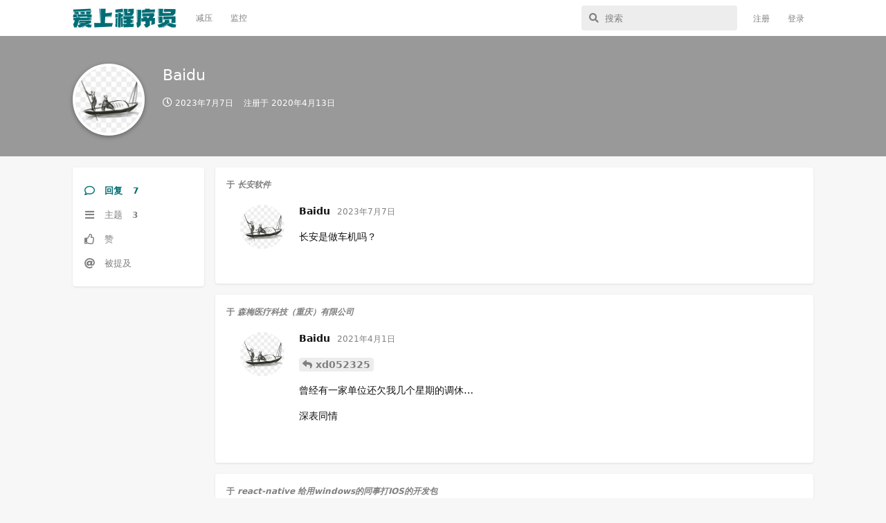

--- FILE ---
content_type: text/html; charset=utf-8
request_url: https://23cxy.com/u/25
body_size: 5116
content:
<!doctype html>
<html  dir="ltr"        lang="zh-Hans" >
    <head>
        <meta charset="utf-8">
        <title>Baidu - 爱上程序员</title>

        <link rel="stylesheet" href="https://23cxy.com/assets/forum.css?v=cc707098">
<link rel="canonical" href="https://23cxy.com/u/25">
<link rel="preload" href="https://23cxy.com/assets/forum.css?v=cc707098" as="style">
<link rel="preload" href="https://23cxy.com/assets/forum.js?v=06e91bf3" as="script">
<link rel="preload" href="https://23cxy.com/assets/forum-zh-Hans.js?v=918205b3" as="script">
<link rel="preload" href="https://23cxy.com/assets/fonts/fa-solid-900.woff2" as="font" type="font/woff2" crossorigin="">
<link rel="preload" href="https://23cxy.com/assets/fonts/fa-regular-400.woff2" as="font" type="font/woff2" crossorigin="">
<meta name="viewport" content="width=device-width, initial-scale=1, maximum-scale=1, minimum-scale=1">
<meta name="description" content="Baidu 的个人资料 | 3 篇主题 | 7 条回复">
<meta name="theme-color" content="#006d75">
<meta name="application-name" content="爱上程序员">
<meta name="robots" content="index, follow">
<meta name="twitter:card" content="summary_large_image">
<meta name="twitter:image" content="https://23cxy.com/assets/avatars/Rxl88nkynRI8wTIq.png">
<meta name="twitter:title" content="Baidu 的个人资料">
<meta name="twitter:description" content="Baidu 的个人资料 | 3 篇主题 | 7 条回复">
<meta name="twitter:url" content="https://23cxy.com/u/Baidu">
<meta property="og:site_name" content="爱上程序员">
<meta property="og:type" content="profile">
<meta property="og:image" content="https://23cxy.com/assets/avatars/Rxl88nkynRI8wTIq.png">
<meta property="profile:username" content="Baidu">
<meta property="og:title" content="Baidu 的个人资料">
<meta property="og:description" content="Baidu 的个人资料 | 3 篇主题 | 7 条回复">
<meta property="og:url" content="https://23cxy.com/u/Baidu">
<script type="application/ld+json">[{"@context":"http:\/\/schema.org","@type":"ProfilePage","publisher":{"@type":"Organization","name":"\u7231\u4e0a\u7a0b\u5e8f\u5458","url":"https:\/\/23cxy.com","description":"\u7231\u4e0a\u7a0b\u5e8f\u5458\u662f\u4e00\u4e2a\u8ba8\u8bba\u548c\u7a0b\u5e8f\u5458\u76f8\u5173\u7684\u5947\u6280\u6deb\u5de7\u3001\u6c42\u804c\u9632\u5751\u3001\u62db\u8058\u5185\u63a8\u3001\u7f8a\u6bdb\u5206\u4eab\u7b49\u4fe1\u606f\u7684\u793e\u533a\uff0c\u671f\u5f85\u4f60\u7684\u52a0\u5165\u3002","logo":"https:\/\/23cxy.com\/assets\/logo-ztw8mmif.png"},"image":"https:\/\/23cxy.com\/assets\/avatars\/Rxl88nkynRI8wTIq.png","name":"Baidu","dateCreated":"2020-04-13T11:52:35+00:00","commentCount":7,"description":"Baidu \u7684\u4e2a\u4eba\u8d44\u6599 | 3 \u7bc7\u4e3b\u9898 | 7 \u6761\u56de\u590d","url":"https:\/\/23cxy.com\/u\/Baidu"},{"@context":"http:\/\/schema.org","@type":"WebSite","url":"https:\/\/23cxy.com\/","potentialAction":{"@type":"SearchAction","target":"https:\/\/23cxy.com\/?q={search_term_string}","query-input":"required name=search_term_string"}}]</script>
<meta name="theme-color" content="#ffffff">
<script async src="https://pagead2.googlesyndication.com/pagead/js/adsbygoogle.js?client=ca-pub-8862555541490534" crossorigin="anonymous"></script>
<link rel='manifest' href='/webmanifest'>
<meta name='apple-mobile-web-app-capable' content='yes'>
<meta id='apple-style' name='apple-mobile-web-app-status-bar-style' content='default'>
<meta id='apple-title' name='apple-mobile-web-app-title' content=''>
<link id='apple-icon-256' rel='apple-touch-icon' sizes='256x256' href='https://23cxy.com/assets/pwa-icon-256x256-hm1nnamx.png'>
    </head>

    <body>
        <div id="app" class="App">

    <div id="app-navigation" class="App-navigation"></div>

    <div id="drawer" class="App-drawer">

        <header id="header" class="App-header">
            <div id="header-navigation" class="Header-navigation"></div>
            <div class="container">
                <div class="Header-title">
                    <a href="https://23cxy.com" id="home-link">
                                                    <img src="https://23cxy.com/assets/logo-ztw8mmif.png" alt="爱上程序员" class="Header-logo">
                                            </a>
                </div>
                <div id="header-primary" class="Header-primary"></div>
                <div id="header-secondary" class="Header-secondary"></div>
            </div>
        </header>

    </div>

    <main class="App-content">
        <div id="content"></div>

        <div id="flarum-loading" style="display: none">
    正在加载…
</div>

<noscript>
    <div class="Alert">
        <div class="container">
            请使用更现代的浏览器并启用 JavaScript 以获得最佳浏览体验。
        </div>
    </div>
</noscript>

<div id="flarum-loading-error" style="display: none">
    <div class="Alert">
        <div class="container">
            加载论坛时出错，请强制刷新页面重试。
        </div>
    </div>
</div>

<noscript id="flarum-content">
    
</noscript>


        <div class="App-composer">
            <div class="container">
                <div id="composer"></div>
            </div>
        </div>
    </main>

</div>

<script>
  console.log("%c「错把陈醋当成墨，写尽半生纸上酸。」","color: #006d75; font-size: 24px; text-shadow: 1px 1px 1px #ccc; font-family: 微软雅黑;");
</script>

<script async src="https://www.googletagmanager.com/gtag/js?id=UA-163387197-1"></script>
<script>
  window.dataLayer = window.dataLayer || [];
  function gtag(){dataLayer.push(arguments);}
  gtag('js', new Date());
  gtag('config', 'UA-163387197-1');
</script>


        <div id="modal"></div>
        <div id="alerts"></div>

        <script>
            document.getElementById('flarum-loading').style.display = 'block';
            var flarum = {extensions: {}};
        </script>

        <script src="https://23cxy.com/assets/forum.js?v=06e91bf3"></script>
<script src="https://23cxy.com/assets/forum-zh-Hans.js?v=918205b3"></script>

        <script id="flarum-json-payload" type="application/json">{"resources":[{"type":"forums","id":"1","attributes":{"title":"\u7231\u4e0a\u7a0b\u5e8f\u5458","description":"\u7231\u4e0a\u7a0b\u5e8f\u5458\u662f\u4e00\u4e2a\u8ba8\u8bba\u548c\u7a0b\u5e8f\u5458\u76f8\u5173\u7684\u5947\u6280\u6deb\u5de7\u3001\u6c42\u804c\u9632\u5751\u3001\u62db\u8058\u5185\u63a8\u3001\u7f8a\u6bdb\u5206\u4eab\u7b49\u4fe1\u606f\u7684\u793e\u533a\uff0c\u671f\u5f85\u4f60\u7684\u52a0\u5165\u3002","showLanguageSelector":true,"baseUrl":"https:\/\/23cxy.com","basePath":"","baseOrigin":"https:\/\/23cxy.com","debug":false,"apiUrl":"https:\/\/23cxy.com\/api","welcomeTitle":"","welcomeMessage":"\u003Cdiv style=\u0022font-size:12px; margin-top: -8px;\u0022\u003E\n\u4eba\u751f\u50cf\u662f\u4e00\u9897\u4e8c\u53c9\u6811\uff0c\u4ece\u6839\u8282\u70b9\u51fa\u53d1\uff0c\u9009\u62e9\u5de6\u6216\u662f\u53f3\uff1b\u003Cbr \/\u003E\n\u5728\u505a\u51fa\u9009\u62e9\u90a3\u4e00\u523b\uff0c\u4eba\u751f\u8f68\u8ff9\u968f\u4e4b\u6539\u53d8\uff1b\u003Cbr \/\u003E\n\u7ed3\u5c40\u6709\u5f88\u591a\uff0c\u4f46\u662f\u901a\u5411\u6bcf\u4e2a\u7ed3\u5c40\u7684\u8def\u53ea\u6709\u4e00\u6761\uff0c\u671b\u541b\u614e\u91cd\u3002\n\u003C\/div\u003E","themePrimaryColor":"#006d75","themeSecondaryColor":"#bfbfbf","logoUrl":"https:\/\/23cxy.com\/assets\/logo-ztw8mmif.png","faviconUrl":null,"headerHtml":"","footerHtml":"\u003Cscript\u003E\n  console.log(\u0022%c\u300c\u9519\u628a\u9648\u918b\u5f53\u6210\u58a8\uff0c\u5199\u5c3d\u534a\u751f\u7eb8\u4e0a\u9178\u3002\u300d\u0022,\u0022color: #006d75; font-size: 24px; text-shadow: 1px 1px 1px #ccc; font-family: \u5fae\u8f6f\u96c5\u9ed1;\u0022);\n\u003C\/script\u003E\n\n\u003Cscript async src=\u0022https:\/\/www.googletagmanager.com\/gtag\/js?id=UA-163387197-1\u0022\u003E\u003C\/script\u003E\n\u003Cscript\u003E\n  window.dataLayer = window.dataLayer || [];\n  function gtag(){dataLayer.push(arguments);}\n  gtag(\u0027js\u0027, new Date());\n  gtag(\u0027config\u0027, \u0027UA-163387197-1\u0027);\n\u003C\/script\u003E","allowSignUp":true,"defaultRoute":"\/all","canViewForum":true,"canStartDiscussion":false,"canSearchUsers":false,"canCreateAccessToken":false,"canModerateAccessTokens":false,"assetsBaseUrl":"https:\/\/23cxy.com\/assets","canViewFlags":false,"guidelinesUrl":null,"canBypassTagCounts":false,"minPrimaryTags":"1","maxPrimaryTags":"1","minSecondaryTags":"0","maxSecondaryTags":"3","sycho-profile-cover.max_size":"2048","toggleFilter":"1","abbrNumber":"0","showViewList":"0","showFooterViewList":"0","flagrow.ads.under-header":null,"flagrow.ads.between-posts":"","flagrow.ads.under-nav-items":"\u003Cstyle\u003E\n  .side-ad {\n    width: 190px;\n    height: 190px;\n  }\n  .side-copy {\n    color: #ccc;\n    font-size: 12px;\n    padding: 0 2px;\n  }\n  .side-nav {\n    color: #ccc;\n    font-size: 12px;\n    padding: 0 2px;\n  }\n  .side-nav a {\n    color: #ccc;\n  }\n\u003C\/style\u003E\n\n\u003Cdiv class=\u0022side-nav\u0022\u003E\n  \u003Ca target=\u0022_blank\u0022 href=\u0022https:\/\/status.23cxy.com\u0022\u003Estatus\u003C\/a\u003E\n  \u0026nbsp;|\u0026nbsp;\u003Ca target=\u0022_blank\u0022 href=\u0022https:\/\/mikutap.23cxy.com\u0022\u003Emikutap\u003C\/a\u003E\n\u003C\/div\u003E\n\n\u003Cdiv class=\u0022side-copy\u0022\u003E\u00a9 2022 \u7231\u4e0a\u7a0b\u5e8f\u5458\u003C\/div\u003E\n","flagrow.ads.between-n-posts":"10","flagrow.ads.start-from-post":"0","flagrow.ads.header-only-frontpage":"0","canSeeUserDirectoryLink":false,"userDirectorySmallCards":true,"userDirectoryDisableGlobalSearchSource":false,"userDirectoryDefaultSort":"default","fof-user-bio.maxLength":200,"fof-upload.canUpload":false,"fof-upload.canDownload":false,"fof-upload.composerButtonVisiblity":"both","allowPollOptionImage":false,"displayNameDriver":"nickname","setNicknameOnRegistration":true,"randomizeUsernameOnRegistration":false,"allowUsernameMentionFormat":true,"canBypassAds":false,"massControls":false,"canHideDiscussionsSometime":false,"canDeleteDiscussionsSometime":false,"canLockDiscussionsSometime":false,"canStickyDiscussionsSometime":false,"canTagDiscussionsSometime":false,"emojioneAreaEnableSearch":true,"emojioneAreaEnableRecent":true,"emojioneAreaEnableTones":true,"emojioneAreaFiltersPositionBottom":false,"emojioneAreaSearchPositionBottom":false,"emojioneAreaHideFlarumButton":true,"pwa-icon-256x256Url":"https:\/\/23cxy.com\/assets\/pwa-icon-256x256-hm1nnamx.png","vapidPublicKey":"BGrerJIkdkExcxwjXE2LSHj4Ek2v1G_x5gkxKIEYiQqV0KGnFHT_cOj5H8SjkHOrIk8tlUrXjivw112HqO32ibY"},"relationships":{"groups":{"data":[{"type":"groups","id":"1"},{"type":"groups","id":"2"},{"type":"groups","id":"3"},{"type":"groups","id":"4"}]},"tags":{"data":[{"type":"tags","id":"1"},{"type":"tags","id":"2"},{"type":"tags","id":"3"},{"type":"tags","id":"4"},{"type":"tags","id":"5"},{"type":"tags","id":"8"}]},"links":{"data":[{"type":"links","id":"4"},{"type":"links","id":"8"}]}}},{"type":"groups","id":"1","attributes":{"nameSingular":"\u7ba1\u7406\u5458","namePlural":"\u7ba1\u7406\u7ec4","color":"#B72A2A","icon":"fas fa-wrench","isHidden":0}},{"type":"groups","id":"2","attributes":{"nameSingular":"\u6e38\u5ba2","namePlural":"\u6e38\u5ba2","color":null,"icon":null,"isHidden":0}},{"type":"groups","id":"3","attributes":{"nameSingular":"\u6ce8\u518c\u7528\u6237","namePlural":"\u6ce8\u518c\u7528\u6237","color":null,"icon":null,"isHidden":0}},{"type":"groups","id":"4","attributes":{"nameSingular":"\u7248\u4e3b","namePlural":"\u7248\u4e3b\u7ec4","color":"#80349E","icon":"fas fa-bolt","isHidden":0}},{"type":"tags","id":"1","attributes":{"name":"\u7f51\u4e8b\u968f\u75af","description":"\u4e0a\u73ed\u6478\u9c7c\u8fbe\u4eba\uff0c\u7f16\u78015\u5206\u949f\uff0c\u5439\u6c34\u534a\u5c0f\u65f6\u3002","slug":"richang","color":"#4B93D1","backgroundUrl":null,"backgroundMode":null,"icon":"fas fa-comment-dots","discussionCount":898,"position":1,"defaultSort":null,"isChild":false,"isHidden":false,"lastPostedAt":"2021-12-03T08:45:50+00:00","canStartDiscussion":false,"canAddToDiscussion":false}},{"type":"tags","id":"2","attributes":{"name":"\u6c42\u804c\u9632\u5751","description":"\u6c42\u804c\u9632\u5751\u6307\u5357\uff0c\u4f18\u8d28\u4f01\u4e1a\u5206\u4eab\uff0c\u52a3\u8d28\u4f01\u4e1a\u66dd\u5149\u3002","slug":"fangkeng","color":"#EF564F","backgroundUrl":null,"backgroundMode":null,"icon":"fas fa-exclamation-triangle","discussionCount":1679,"position":2,"defaultSort":null,"isChild":false,"isHidden":false,"lastPostedAt":"2025-08-21T06:30:12+00:00","canStartDiscussion":false,"canAddToDiscussion":false}},{"type":"tags","id":"3","attributes":{"name":"\u5185\u63a8\u62db\u8058","description":"\u4e92\u8054\u7f51\u4f01\u4e1a\u5185\u63a8\uff0cIT\u5185\u63a8\uff0c\u6c42\u804c\u5185\u63a8\uff0c\u62db\u8058\u4fe1\u606f\uff0c\u62db\u8058\u5185\u63a8\u3002","slug":"zhaopin","color":"#6DBB3E","backgroundUrl":null,"backgroundMode":null,"icon":"fas fa-handshake","discussionCount":283,"position":3,"defaultSort":null,"isChild":false,"isHidden":false,"lastPostedAt":"2022-04-11T03:25:28+00:00","canStartDiscussion":false,"canAddToDiscussion":false}},{"type":"tags","id":"4","attributes":{"name":"\u5947\u6280\u6deb\u5de7","description":"js\u6280\u5de7\uff0cphp\u6280\u5de7\uff0cjava\u6280\u5de7\uff0c\u7f16\u7a0b\u6280\u5de7\u3002","slug":"jiqiao","color":"#667d99","backgroundUrl":null,"backgroundMode":null,"icon":"fas fa-code","discussionCount":151,"position":4,"defaultSort":null,"isChild":false,"isHidden":false,"lastPostedAt":"2022-05-23T14:33:37+00:00","canStartDiscussion":false,"canAddToDiscussion":false}},{"type":"tags","id":"5","attributes":{"name":"\u7f8a\u6bdb\u5206\u4eab","description":"\u8585\u7f8a\u6bdb\uff0c\u62a2\u4f18\u60e0\uff0c\u6361\u4fbf\u5b9c\uff0c\u4f60\u6700\u64c5\u957f\u3002","slug":"yangmao","color":"#bfbfbf","backgroundUrl":null,"backgroundMode":null,"icon":"fas fa-share-alt","discussionCount":440,"position":5,"defaultSort":null,"isChild":false,"isHidden":false,"lastPostedAt":"2023-07-10T07:32:29+00:00","canStartDiscussion":false,"canAddToDiscussion":false}},{"type":"tags","id":"8","attributes":{"name":"Steam+1","description":"Steam\u559c\u52a0\u4e00\uff0c\u514d\u8d39\u6e38\u620f\uff0c\u4e00\u952e\u9886\u53d6\u3002","slug":"steam","color":"#1B2838","backgroundUrl":null,"backgroundMode":null,"icon":"fab fa-steam-symbol","discussionCount":522,"position":6,"defaultSort":null,"isChild":false,"isHidden":true,"lastPostedAt":"2023-07-10T07:35:21+00:00","canStartDiscussion":false,"canAddToDiscussion":false}},{"type":"links","id":"4","attributes":{"id":4,"title":"\u51cf\u538b","icon":null,"url":"https:\/\/mikutap.23cxy.com","position":null,"isInternal":false,"isNewtab":true,"isChild":false,"visibility":"everyone"}},{"type":"links","id":"8","attributes":{"id":8,"title":"\u76d1\u63a7","icon":"","url":"https:\/\/status.23cxy.com","position":null,"isInternal":false,"isNewtab":true,"isChild":false,"visibility":"everyone"}}],"session":{"userId":0,"csrfToken":"LuJadCvMixuf9WPqMu92tLLQIbviZeXPu3boL2HU"},"locales":{"zh-Hans":"\u7b80\u4f53\u4e2d\u6587"},"locale":"zh-Hans","davwheat-ads.ad-code.between_posts":"\u003Cins class=\u0022adsbygoogle\u0022\n     style=\u0022display:block\u0022\n     data-ad-format=\u0022fluid\u0022\n     data-ad-layout-key=\u0022-gq-1q+4u-37+3\u0022\n     data-ad-client=\u0022ca-pub-8862555541490534\u0022\n     data-ad-slot=\u00227971058398\u0022\u003E\u003C\/ins\u003E","davwheat-ads.ad-code.discussion_header":"","davwheat-ads.ad-code.discussion_sidebar":"","davwheat-ads.ad-code.footer":"","davwheat-ads.ad-code.header":"","davwheat-ads.ad-code.sidebar":"\u003Cstyle\u003E.TagsPage .item-davwheat-ads{ display:none !important; }\u003C\/style\u003E\n\u003Cins class=\u0022adsbygoogle\u0022\n     style=\u0022display:inline-block;width:190px;height:190px\u0022\n     data-ad-client=\u0022ca-pub-8862555541490534\u0022\n     data-ad-slot=\u00229798190784\u0022\u003E\u003C\/ins\u003E","davwheat-ads.ad-code.between_posts.js":"","davwheat-ads.ad-code.discussion_header.js":"","davwheat-ads.ad-code.discussion_sidebar.js":"","davwheat-ads.ad-code.footer.js":"","davwheat-ads.ad-code.header.js":"","davwheat-ads.ad-code.sidebar.js":"","davwheat-ads.between-n-posts":"15","davwheat-ads.enable-ad-after-placeholder":"0","davwheat-ads.enabled-ad-locations":"[\u0022sidebar\u0022,\u0022between_posts\u0022]","apiDocument":{"data":{"type":"users","id":"25","attributes":{"username":"Baidu","displayName":"Baidu","avatarUrl":"https:\/\/23cxy.com\/assets\/avatars\/Rxl88nkynRI8wTIq.png","slug":"25","joinTime":"2020-04-13T11:52:35+00:00","discussionCount":3,"commentCount":7,"canEdit":false,"canEditCredentials":false,"canEditGroups":false,"canDelete":false,"lastSeenAt":"2023-07-07T08:00:43+00:00","canSuspend":false,"cover":null,"cover_thumbnail":null,"canSetProfileCover":false,"bio":null,"canViewBio":true,"canEditBio":false,"fof-upload-uploadCountCurrent":0,"fof-upload-uploadCountAll":0,"canEditPolls":false,"canStartPolls":false,"canSelfEditPolls":false,"canVotePolls":false,"canEditNickname":false},"relationships":{"groups":{"data":[]}}}}}</script>

        <script>
            const data = JSON.parse(document.getElementById('flarum-json-payload').textContent);
            document.getElementById('flarum-loading').style.display = 'none';

            try {
                flarum.core.app.load(data);
                flarum.core.app.bootExtensions(flarum.extensions);
                flarum.core.app.boot();
            } catch (e) {
                var error = document.getElementById('flarum-loading-error');
                error.innerHTML += document.getElementById('flarum-content').textContent;
                error.style.display = 'block';
                throw e;
            }
        </script>

        
    </body>
</html>


--- FILE ---
content_type: text/html; charset=utf-8
request_url: https://www.google.com/recaptcha/api2/aframe
body_size: 265
content:
<!DOCTYPE HTML><html><head><meta http-equiv="content-type" content="text/html; charset=UTF-8"></head><body><script nonce="rryleeWuc3pViCnwAW3v0w">/** Anti-fraud and anti-abuse applications only. See google.com/recaptcha */ try{var clients={'sodar':'https://pagead2.googlesyndication.com/pagead/sodar?'};window.addEventListener("message",function(a){try{if(a.source===window.parent){var b=JSON.parse(a.data);var c=clients[b['id']];if(c){var d=document.createElement('img');d.src=c+b['params']+'&rc='+(localStorage.getItem("rc::a")?sessionStorage.getItem("rc::b"):"");window.document.body.appendChild(d);sessionStorage.setItem("rc::e",parseInt(sessionStorage.getItem("rc::e")||0)+1);localStorage.setItem("rc::h",'1769055755680');}}}catch(b){}});window.parent.postMessage("_grecaptcha_ready", "*");}catch(b){}</script></body></html>